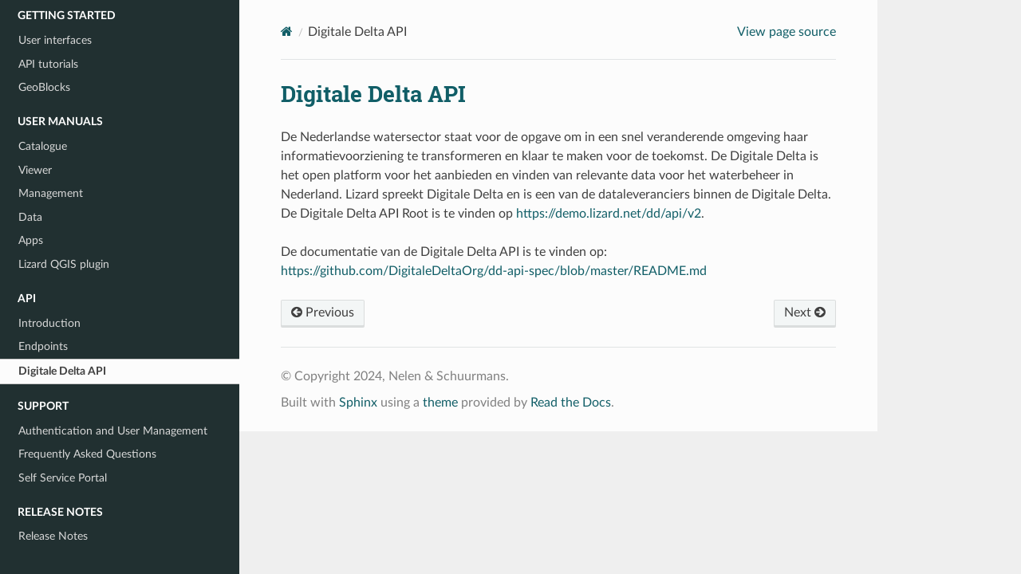

--- FILE ---
content_type: text/html
request_url: https://docs.lizard.net/c_digitale_delta.html
body_size: 7593
content:
<!DOCTYPE html>
<html class="writer-html5" lang="en">
<head>
  <meta charset="utf-8" /><meta name="generator" content="Docutils 0.19: https://docutils.sourceforge.io/" />

  <meta name="viewport" content="width=device-width, initial-scale=1.0" />
  <title>Digitale Delta API &mdash; Lizard 2022.2 documentation</title>
      <link rel="stylesheet" type="text/css" href="_static/pygments.css" />
      <link rel="stylesheet" type="text/css" href="_static/css/theme.css" />
      <link rel="stylesheet" type="text/css" href="_static/custom.css" />

  
  <!--[if lt IE 9]>
    <script src="_static/js/html5shiv.min.js"></script>
  <![endif]-->
  
        <script data-url_root="./" id="documentation_options" src="_static/documentation_options.js"></script>
        <script src="_static/jquery.js"></script>
        <script src="_static/underscore.js"></script>
        <script src="_static/_sphinx_javascript_frameworks_compat.js"></script>
        <script src="_static/doctools.js"></script>
        <script src="_static/sphinx_highlight.js"></script>
        <script src="_static/matomo.js"></script>
    <script src="_static/js/theme.js"></script>
    <link rel="index" title="Index" href="genindex.html" />
    <link rel="search" title="Search" href="search.html" />
    <link rel="next" title="Authentication and User Management" href="d_authentication_user_management.html" />
    <link rel="prev" title="Endpoints" href="c_endpoints.html" /> 
</head>

<body class="wy-body-for-nav"> 
  <div class="wy-grid-for-nav">
    <nav data-toggle="wy-nav-shift" class="wy-nav-side">
      <div class="wy-side-scroll">
        <div class="wy-side-nav-search" >

          
          
          <a href="index.html" class="icon icon-home">
            Lizard
          </a>
              <div class="version">
                2022.2
              </div>
<div role="search">
  <form id="rtd-search-form" class="wy-form" action="search.html" method="get">
    <input type="text" name="q" placeholder="Search docs" aria-label="Search docs" />
    <input type="hidden" name="check_keywords" value="yes" />
    <input type="hidden" name="area" value="default" />
  </form>
</div>
        </div><div class="wy-menu wy-menu-vertical" data-spy="affix" role="navigation" aria-label="Navigation menu">
              <p class="caption" role="heading"><span class="caption-text">Getting Started</span></p>
<ul>
<li class="toctree-l1"><a class="reference internal" href="a_user_interfaces.html">User interfaces</a></li>
<li class="toctree-l1"><a class="reference internal" href="a_tutorials.html">API tutorials</a></li>
<li class="toctree-l1"><a class="reference internal" href="a_geoblocks.html">GeoBlocks</a></li>
</ul>
<p class="caption" role="heading"><span class="caption-text">User Manuals</span></p>
<ul>
<li class="toctree-l1"><a class="reference internal" href="b_catalogue.html">Catalogue</a></li>
<li class="toctree-l1"><a class="reference internal" href="b_viewer.html">Viewer</a></li>
<li class="toctree-l1"><a class="reference internal" href="b_management.html">Management</a></li>
<li class="toctree-l1"><a class="reference internal" href="b_management.html#data">Data</a></li>
<li class="toctree-l1"><a class="reference internal" href="b_apps.html">Apps</a></li>
<li class="toctree-l1"><a class="reference internal" href="b_lizardplugin.html">Lizard QGIS plugin</a></li>
</ul>
<p class="caption" role="heading"><span class="caption-text">API</span></p>
<ul class="current">
<li class="toctree-l1"><a class="reference internal" href="c_introduction.html">Introduction</a></li>
<li class="toctree-l1"><a class="reference internal" href="c_endpoints.html">Endpoints</a></li>
<li class="toctree-l1 current"><a class="current reference internal" href="#">Digitale Delta API</a></li>
</ul>
<p class="caption" role="heading"><span class="caption-text">Support</span></p>
<ul>
<li class="toctree-l1"><a class="reference internal" href="d_authentication_user_management.html">Authentication and User Management</a></li>
<li class="toctree-l1"><a class="reference internal" href="d_faq.html">Frequently Asked Questions</a></li>
<li class="toctree-l1"><a class="reference internal" href="d_self_service_portal.html">Self Service Portal</a></li>
</ul>
<p class="caption" role="heading"><span class="caption-text">Release Notes</span></p>
<ul>
<li class="toctree-l1"><a class="reference internal" href="e_release_notes.html">Release Notes</a></li>
</ul>

        </div>
      </div>
    </nav>

    <section data-toggle="wy-nav-shift" class="wy-nav-content-wrap"><nav class="wy-nav-top" aria-label="Mobile navigation menu" >
          <i data-toggle="wy-nav-top" class="fa fa-bars"></i>
          <a href="index.html">Lizard</a>
      </nav>

      <div class="wy-nav-content">
        <div class="rst-content">
          <div role="navigation" aria-label="Page navigation">
  <ul class="wy-breadcrumbs">
      <li><a href="index.html" class="icon icon-home" aria-label="Home"></a></li>
      <li class="breadcrumb-item active">Digitale Delta API</li>
      <li class="wy-breadcrumbs-aside">
            <a href="_sources/c_digitale_delta.rst.txt" rel="nofollow"> View page source</a>
      </li>
  </ul>
  <hr/>
</div>
          <div role="main" class="document" itemscope="itemscope" itemtype="http://schema.org/Article">
           <div itemprop="articleBody">
             
  <section id="digitale-delta-api">
<h1>Digitale Delta API<a class="headerlink" href="#digitale-delta-api" title="Permalink to this heading"></a></h1>
<p>De Nederlandse watersector staat voor de opgave om in een snel veranderende omgeving haar informatievoorziening te transformeren en klaar te maken voor de toekomst.
De Digitale Delta is het open platform voor het aanbieden en vinden van relevante data voor het waterbeheer in Nederland.
Lizard spreekt Digitale Delta en is een van de dataleveranciers binnen de Digitale Delta.
De Digitale Delta API Root is te vinden op <a class="reference external" href="https://demo.lizard.net/dd/api/v2">https://demo.lizard.net/dd/api/v2</a>.</p>
<p>De documentatie van de Digitale Delta API is te vinden op:
<a class="reference external" href="https://github.com/DigitaleDeltaOrg/dd-api-spec/blob/master/README.md">https://github.com/DigitaleDeltaOrg/dd-api-spec/blob/master/README.md</a></p>
</section>


           </div>
          </div>
          <footer><div class="rst-footer-buttons" role="navigation" aria-label="Footer">
        <a href="c_endpoints.html" class="btn btn-neutral float-left" title="Endpoints" accesskey="p" rel="prev"><span class="fa fa-arrow-circle-left" aria-hidden="true"></span> Previous</a>
        <a href="d_authentication_user_management.html" class="btn btn-neutral float-right" title="Authentication and User Management" accesskey="n" rel="next">Next <span class="fa fa-arrow-circle-right" aria-hidden="true"></span></a>
    </div>

  <hr/>

  <div role="contentinfo">
    <p>&#169; Copyright 2024, Nelen &amp; Schuurmans.</p>
  </div>

  Built with <a href="https://www.sphinx-doc.org/">Sphinx</a> using a
    <a href="https://github.com/readthedocs/sphinx_rtd_theme">theme</a>
    provided by <a href="https://readthedocs.org">Read the Docs</a>.
   

</footer>
        </div>
      </div>
    </section>
  </div>
  <script>
      jQuery(function () {
          SphinxRtdTheme.Navigation.enable(true);
      });
  </script>
 <script type="text/javascript">
    $(document).ready(function() {
        $(".toggle > *").hide();
        $(".toggle .header").show();
        $(".toggle .header").click(function() {
            $(this).parent().children().not(".header").toggle(400);
            $(this).parent().children(".header").toggleClass("open");
        })
    });
</script>


</body>
</html>

--- FILE ---
content_type: text/css
request_url: https://docs.lizard.net/_static/custom.css
body_size: 2947
content:
/* General link styling for all internal and external links */
a, a:visited {
    color: #115E67; /* Teal color for all links */
    text-decoration: none; /* Optional: Remove underline from links */
}

a:hover, a:focus {
    color: #0D3B4A; /* Darker teal for hover */
    text-decoration: underline; /* Optional: Add underline on hover */
}

/* Styling for "View page source" link */
a.headerlink, .rst-content .viewcode-link {
    color: #115E67; /* Teal color */
}

/* Home logo in the header */
.wy-nav-top .icon-home {
    color: #115E67; /* Teal color for the home icon */
}

/* Navigation bar styling */
.wy-nav-top {
    background-color: #115E67; /* Teal background for the navigation bar */
    color: #ffffff; /* White text for contrast */
}

/* Styling for main content headers */
.rst-content h1 {
    color: #115E67; /* Teal color for main headers */
}

/* Sidebar navigation headers */
.wy-nav-side h1 {
    color: #115E67;
    background-color: #115E67; /* Teal background */
}

/* Sidebar links styling */
.wy-nav-side .toctree-l1,
.wy-nav-side .caption-text {
    color: #ffffff; /* White text color */
}

/* Sidebar overall styling */
.wy-nav-side {
    background-color: #213031; /* Dark teal background */
    color: #ffffff; /* White text */
}

/* Hover styling for sidebar links */
.wy-nav-side a:hover, .wy-nav-side a:focus {
    color: #115E67 !important; /* Teal color on hover */
}

.wy-nav-side a:visited {
    color: #ffffff !important; /* Keep the color white after visiting */
}

/* Hover styling for menu items */
.wy-menu a:hover, .wy-menu a:focus {
    color: #115E67 !important; /* Teal color on hover */
    background-color: #E6F2F3; /* Light teal background on hover */
    text-decoration: underline; /* Optional: Add underline on hover */
}

/* Logo styling */
.logo {
    color: #115E67; 
    background-color: #115E67; /* Teal background */
}

/* Search bar in sidebar */
.wy-side-nav-search {
    color: #115E67; 
    background-color: #115E67; /* Teal background */
}

/* Additional classes for specific link styles */
.linkcolor, .visitedlinkcolor {
    color: #115E67; /* Teal color for specific link styles */
}

/* Admonition blocks styling */
.admonition, .admonition-note, .admonition-tip, .admonition-important, .admonition-caution, .admonition-warning {
    background-color: #E6F2F3 !important; /* Light teal background */
    color: #115E67 !important; /* Teal text color */
    border-left: 4px solid #115E67; /* Teal border */
    border-color:  #115E67 !important;

}

/* Admonition title styling */
.admonition-title {
    background-color: #115E67 !important; /* Light teal background */
    color: #E6F2F3 !important; /* Teal text color */
    border-left: 4px solid #115E67; /* Teal border */
    border-color:  #115E67 !important;

}

/* Toggle headers */
.toggle .header:after {
    content: " ▶";
}

.toggle .header.open:after {
    content: " ▼";
}

.toggle .header {
    display: block;
    background-color: #115E67; /* Teal background */
    color: #ffffff; /* White text for visibility */
    clear: both;
}
